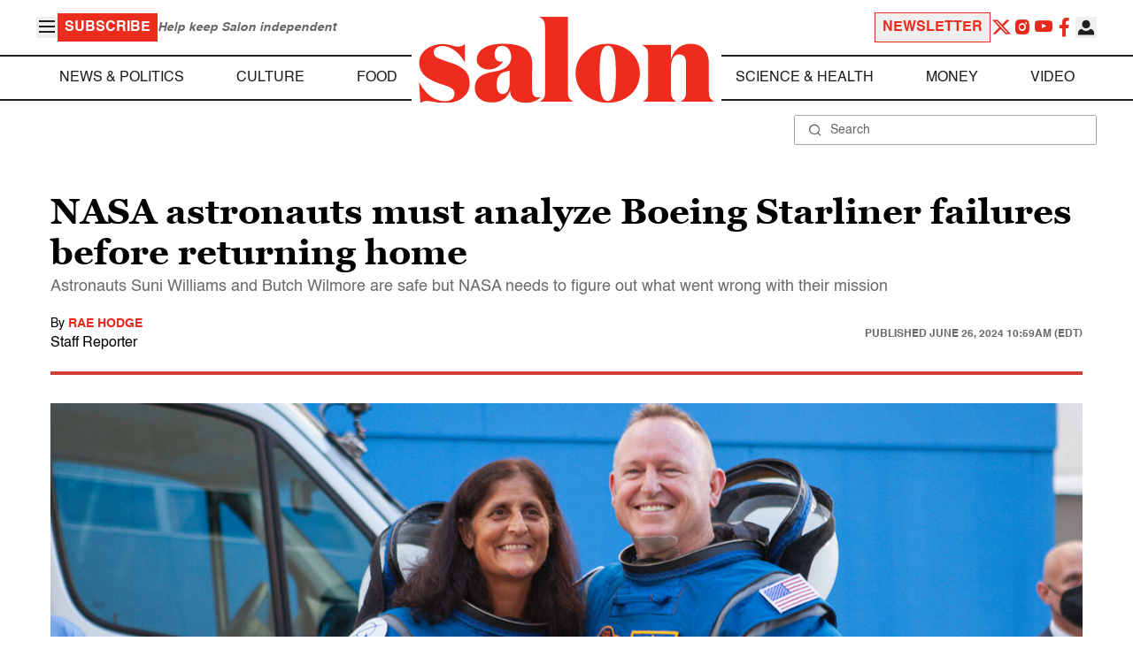

--- FILE ---
content_type: application/javascript; charset=utf-8
request_url: https://fundingchoicesmessages.google.com/f/AGSKWxX0AdQqwaITlpKxd0KzFCuMoWQ6mq2hG51J7lxxypv7qhKMna8uohBYswu4lZsT9pxr3HG9RTS4fxaXu-daZUBvBHB9SKVbuwkLslwgdi8_rXFLaAqb4H9BnPDMEoCjbbTqbNrjNlEvPAy9S3pOHuPOZT0gEnkWkjExFTxHBQUAyRH9ns5i2LpIF6hC/_/ad-serve?_480x60/?adloc=/ad234./ad-choices-
body_size: -1285
content:
window['776fc3f7-05be-4248-96ab-4031085dd112'] = true;